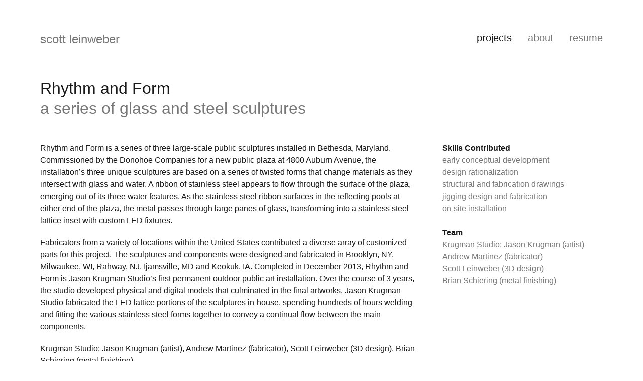

--- FILE ---
content_type: text/html; charset=UTF-8
request_url: https://www.scottleinweber.com/projects/rhythm-and-form
body_size: 2156
content:
<!DOCTYPE html>
<html lang="en">
<head>
  <meta charset="utf-8">
  <meta name="viewport" content="width=device-width,initial-scale=1.0">
  <meta name="title" content="Scott Leinweber"/>
  <meta name="description" content="Designer based in California."/>
  <meta name="robots" content="index,follow"/>
  <meta name="googlebot" content="index,follow"/>
  <meta name="theme-color" content="#FFFFFF"/>
  <meta property="og:type" content="website"/>
  <meta property="og:url" content="http://scottleinweber.com"/>
  <meta property="og:title" content="Scott Leinweber"/>
  <meta property="og:image" content="http://scottleinweber.com/meta/meta.jpg"/>
  <meta property="og:image:alt" content="Scott Leinweber"/>
  <meta property="og:locale" content="en_US"/>
    <title>scott leinweber - Rhythm and Form</title>

    <link href="https://www.scottleinweber.com/assets/css/prism.css" rel="stylesheet">
<link href="https://www.scottleinweber.com/assets/css/lightbox.css" rel="stylesheet">
<link href="https://www.scottleinweber.com/assets/css/index.css" rel="stylesheet">
<link href="https://www.scottleinweber.com/assets/css/zoonstyles.css" rel="stylesheet">
<link href="https://www.scottleinweber.com/assets/css/templates/album.css" rel="stylesheet">
    <link rel="shortcut icon" type="image/x-icon" href="https://www.scottleinweber.com/favicon.ico">

</head>
<body>

  <header class="header">
        <a class="logo" href="https://www.scottleinweber.com">
      scott leinweber    </a>

    <nav class="menu">
                  <a aria-current  href="https://www.scottleinweber.com">projects</a>
            <a  href="https://www.scottleinweber.com/about">about</a>
            <a  href="https://www.scottleinweber.com/resume">resume</a>
          </nav>
  </header>

  <main class="main">
<article>
  <header class="h1">
  <h1>Rhythm and Form</h1>
    <h2 class="subhead color-grey">a series of glass and steel sculptures</h2>
  </header>
  
  <div class="grid">

    <div class="column" style="--columns: 8">
    
      <!-- New Layout method -->
      
                
                      <div class="span-12 " style="--span:12">
                              <div class="block-type-text first-text " style="--span:12">
                  <p>Rhythm and Form is a series of three large-scale public sculptures installed in Bethesda, Maryland. Commissioned by the Donohoe Companies for a new public plaza at 4800 Auburn Avenue, the installation’s three unique sculptures are based on a series of twisted forms that change materials as they intersect with glass and water. A ribbon of stainless steel appears to flow through the surface of the plaza, emerging out of its three water features. As the stainless steel ribbon surfaces in the reflecting pools at either end of the plaza, the metal passes through large panes of glass, transforming into a stainless steel lattice inset with custom LED fixtures.</p> <p>Fabricators from a variety of locations within the United States contributed a diverse array of customized parts for this project. The sculptures and components were designed and fabricated in Brooklyn, NY, Milwaukee, WI, Rahway, NJ, Ijamsville, MD and Keokuk, IA. Completed in December 2013, Rhythm and Form is Jason Krugman Studio’s first permanent outdoor public art installation. Over the course of 3 years, the studio developed physical and digital models that culminated in the final artworks. Jason Krugman Studio fabricated the LED lattice portions of the sculptures in-house, spending hundreds of hours welding and fitting the various stainless steel forms together to convey a continual flow between the main components.</p> <p>Krugman Studio: Jason Krugman (artist), Andrew Martinez (fabricator), Scott Leinweber (3D design), Brian Schiering (metal finishing).</p> <p>Fabrication Team: Stutzki Engineering (engineer), Kensington Glass Arts (glass), Sadev Architectural Glass Systems (glass hardware), Milgo Bufkin (rolled steel), Inman Molding (injection molding), Artex (installation).</p> <p>Advisors: Tom Patti, Eric Rosenthal, Steven Rosenberg, Marty Chafkin and Lori Sorenson</p>                </div>
                          </div>
          
                    </div>
    
    <!-- Right side sidebar -->
    <div class="column" style="--columns: 4">
      
<?php?>

<div class="sidebar text">

    <!-- 
     -->

            <h3>Skills Contributed</h3>
        <ul><li>early conceptual development</li><li>design rationalization</li><li>structural and fabrication drawings</li><li>jigging design and fabrication</li><li>on-site installation</li></ul>    
    
            <h3>Team</h3>
        <ul><li>Krugman Studio: Jason Krugman (artist)</li><li>Andrew Martinez (fabricator)</li><li>Scott Leinweber (3D design)</li><li>Brian Schiering (metal finishing)</li></ul> 
    
</div>


    </div>

    <!-- Old text method -->
    <div class="note text">
      <p>Rhythm and Form is a series of three large-scale public sculptures installed in Bethesda, Maryland. Commissioned by the Donohoe Companies for a new public plaza at 4800 Auburn Avenue, the installation’s three unique sculptures are based on a series of twisted forms that change materials as they intersect with glass and water. A ribbon of stainless steel appears to flow through the surface of the plaza, emerging out of its three water features. As the stainless steel ribbon surfaces in the reflecting pools at either end of the plaza, the metal passes through large panes of glass, transforming into a stainless steel lattice inset with custom LED fixtures.</p> <p>Fabricators from a variety of locations within the United States contributed a diverse array of customized parts for this project. The sculptures and components were designed and fabricated in Brooklyn, NY, Milwaukee, WI, Rahway, NJ, Ijamsville, MD and Keokuk, IA. Completed in December 2013, Rhythm and Form is Jason Krugman Studio’s first permanent outdoor public art installation. Over the course of 3 years, the studio developed physical and digital models that culminated in the final artworks. Jason Krugman Studio fabricated the LED lattice portions of the sculptures in-house, spending hundreds of hours welding and fitting the various stainless steel forms together to convey a continual flow between the main components.</p> <p>Krugman Studio: Jason Krugman (artist), Andrew Martinez (fabricator), Scott Leinweber (3D design), Brian Schiering (metal finishing).</p> <p>Fabrication Team: Stutzki Engineering (engineer), Kensington Glass Arts (glass), Sadev Architectural Glass Systems (glass hardware), Milgo Bufkin (rolled steel), Inman Molding (injection molding), Artex (installation).</p> <p>Advisors: Tom Patti, Eric Rosenthal, Steven Rosenberg, Marty Chafkin and Lori Sorenson</p><h3>Skills Contributed</h3>
<ul><li><p>- early conceptual development</p></li><li><p>- design rationalization</p></li><li><p>- structural and fabrication drawings</p></li><li><p>- jigging design and fabrication</p></li><li><p>- on-site installation</p></li></ul>    </div>

      <footer class="note-footer">
                <!-- <time class="note-date" datetime="">Published on </time> -->
      </footer>

    </div>


</article>



  </main>

  <footer class="footer">
    <div class="grid">
      <div class="column" style="--columns: 8">
        <!-- <h2>&nbsp</h2> -->
        <p>&copy 2007 - 2026</p>
        <p>all rights reserved</p>
      </div>
      <div class="column" style="--columns: 2">
        <h2>pages</h2>
        <ul>
                    <li><a href="https://www.scottleinweber.com">projects</a></li>
                    <li><a href="https://www.scottleinweber.com/about">about</a></li>
                    <li><a href="https://www.scottleinweber.com/resume">resume</a></li>
                  </ul>
      </div>
      <div class="column" style="--columns: 2">
        <h2>links</h2>
        <ul>
          <li><a href="https://vimeo.com/sleinweber">vimeo</a></li>
          <li><a href="https://github.com/rckmnt">github</a></li>
          <li><a href="https://www.linkedin.com/in/sleinweber/">linkedin</a></li>
          <!-- <li><a href="digitaltoolbox.info">digital toolbox</a></li> -->
          <li><a href="mailto:scott@scottleinweber.com">email</a></li>
        </ul>
      </div>
    </div>
  </footer>

  <script src="https://www.scottleinweber.com/assets/js/prism.js"></script>
<script src="https://www.scottleinweber.com/assets/js/lightbox.js"></script>
<script src="https://www.scottleinweber.com/assets/js/index.js"></script>

<!-- zoon slider add  -->
  <script defer src="https://www.scottleinweber.com/assets/js/scripts/splide.min.js"></script>  <script>
document.addEventListener( 'DOMContentLoaded', function () {
  var i18n = {
      prev:'Previous',
      next:'Next',
      play:'Play',
      pause:'Pause',
      first:'Go to first slide',
      last:'Go to last slide',
      slidex:'Go to slide %s',
      pagex:'Go to page %s'
    }
  var elms = document.getElementsByClassName( 'splide' );
  for ( var i = 0, len = elms.length; i < len; i++ ) {
    new Splide( elms[ i ], { i18n: i18n } ).mount();
  }
                  });
</script>

 

</body>
</html>


--- FILE ---
content_type: text/css
request_url: https://www.scottleinweber.com/assets/css/prism.css
body_size: 666
content:
/* PrismJS 1.19.0
https://prismjs.com/download.html#themes=prism-tomorrow&languages=markup+css+clike+javascript+json+markup-templating+php+yaml */
/**
 * prism.js tomorrow night eighties for JavaScript, CoffeeScript, CSS and HTML
 * Based on https://github.com/chriskempson/tomorrow-theme
 * @author Rose Pritchard
 */

code[class*="language-"],
pre[class*="language-"] {
  color: var(--color-code-white);
	font-family: "SFMono-Regular", Consolas, "Liberation Mono", Menlo, Courier, monospace;
	font-size: 1em;
	text-align: left;
	white-space: pre;
	word-spacing: normal;
	word-break: normal;
	word-wrap: normal;
	line-height: 1.5;

	-moz-tab-size: 4;
	-o-tab-size: 4;
	tab-size: 4;

	-webkit-hyphens: none;
	-moz-hyphens: none;
	-ms-hyphens: none;
	hyphens: none;

}

/* Code blocks */
pre[class*="language-"] {
	padding: 1rem;
	margin: 0 0;
	overflow: auto;
}

/* -----  Syntax Highlighting (Prism.js) ------------------------------------ */

.token.punctuation {
  color: var(--color-code-light-grey);
}

.token.comment,
.token.doctype {
  color: var(--color-code-comment);
}

.token.tag,
.token.markup,
.token.variable,
.token.this,
.token.selector,
.token.key,
.token.kirbytag-bracket,
.token.prolog,
.token.delimiter {
  color: var(--color-code-red);
}

.token.constant,
.token.number,
.token.boolean,
.token.boolean.important,
.token.attr-name,
.token.kirbytag-attr,
.token.kirbytag-name,
.token.entity,
.token.bold,
.token.bold > .punctuation {
  color: var(--color-code-orange);
}

.token.keyword,
.token.italic,
.token.italic > .punctuation {
  color: var(--color-code-purple);
}

.token.function {
  color: var(--color-code-blue);
}

.token.operator,
.token.title {
  color: var(--color-code-aqua);
}

.token.string,
.token.attr-value,
.token.attr-value .punctuation,
.token.list.punctuation {
  color: var(--color-code-green);
}

.token.scope,
.token.class-name,
.token.property,
.token.url {
  color: var(--color-code-yellow);
}

/**
 * 1. Markdown list bullet.
 */
.token.title,
.token.kirbytag-bracket,
.token.list.punctuation /* 1 */ {
  font-weight: 700;
}

.token.title .punctuation {
  color: inherit;
}

/**
 * 1. Markdown bold text
 */
.token.bold /* 1 */ {
  font-weight: bold;
}

.token.italic {
  font-style: italic;
}

.codeblock {
  background: var(--color-black);
}
.codeblock figcaption {
  color: var(--color-code-white);
  padding: .5rem 1rem;
  font-family: var(--font-family-mono);
  border-bottom: 1px solid #333;
}


--- FILE ---
content_type: text/css
request_url: https://www.scottleinweber.com/assets/css/index.css
body_size: 2047
content:
* {
  margin: 0;
  padding: 0;
}

:root {
  --padding: 1.5rem;
  --color-black: #1a1a1a;
  --color-white: #fff;
  --color-grey: #777;
  --color-mid-grey: #444444;
  --color-dark-grey: #333333;
  --color-light: #efefef;
  --color-text: var(--color-black);
  --color-text-grey: var(--color-grey);
  --color-background: var(--color-white);
  /* --color-old-blue:         #273cf2; */
  --color-old-blue:         #006bff;
  --color-code-light-grey:  #cacbd1;
  --color-code-comment:     #a9aaad;
  --color-code-white:       #c5c9c6;
  --color-code-red:         #d16464;
  --color-code-orange:      #de935f;
  --color-code-yellow:      #f0c674;
  --color-code-green:       #a7bd68;
  --color-code-aqua:        #8abeb7;
  --color-code-blue:        #7e9abf;
  --color-code-purple:      #b294bb;
  --font-family-sans: -apple-system, BlinkMacSystemFont, "SFHello-Regular", "neue-haas-unica", "Segoe UI", Roboto, Helvetica, Arial, sans-serif, "Apple Color Emoji", "Segoe UI Emoji", "Segoe UI Symbol";
  --font-family-mono: "SFMono-Regular", Consolas, "Liberation Mono", Menlo, Courier, monospace;
  /* old website bright blue #273cf2 */
}

html {
  font-family: var(--font-family-sans);
  color: var(--color-text);
  background: var(--color-background);
}
img {
  width: 100%;
  height: auto;
  object-fit: cover;
}
body {
  padding: var(--padding);
  max-width: 70rem;
  margin: 0 auto;
}
li {
  list-style: none;
  list-style-type: none;
}
a {
  color: currentColor;
  text-decoration: none;
}
button {
  font: inherit;
  background: none;
  border: 0;
  color: currentColor;
  cursor: pointer;
}
strong, b {
  font-weight: 600;
}
small {
  font-size: inherit;
  color: var(--color-text-grey);
}

.bg-light {
  background-color: var(--color-light);
}
.color-grey {
  color: var(--color-text-grey);
}

.header {
  position: relative;
  display: flex;
  flex-wrap: wrap;
  justify-content: space-between;
  margin-right: -1rem;
  margin-left: -1rem;
  margin-bottom: 3rem;
}

.logo {
  font-size: 24px;
  padding: 1rem;
  display: flex;
  align-items: center;
  font-weight: 400;
  cursor: pointer;
  color: var(--color-grey);
}

.menu {
  font-size: 20px;
  display: flex;
  color: var(--color-grey);
}
.menu a {
  padding: 1rem;
  display: block;
}
.menu a:hover{
  color: var(--color-dark-grey);
}

.menu a[aria-current] {
  /* text-decoration: underline;*/
  color: var(--color-black);
  font-weight: 500;
  /* box-shadow: 0 3px var(--color-old-blue); */
}

.social {
  display: flex;
  padding: 0 .5rem;
}
.social a {
  padding: 1rem .5rem;
}

.section {
  padding: 3rem 0;
}

.grid {
  --columns: 12;
  --gutter: 3rem;
  display: grid;
  grid-gap: var(--gutter);
  grid-template-columns: 1fr;
}
.grid > .column {
  margin-bottom: var(--gutter);
}

.autogrid {
  --gutter: 3rem;
  --min: 10rem;
  display: grid;
  grid-gap: var(--gutter);
  grid-template-columns: repeat(auto-fit, minmax(var(--min), 1fr));
  grid-auto-flow: dense;
}

h1, h2, h3, h4, h5, h6 {
  font-size: inherit;
  font-weight: inherit;
  line-height: inherit;
}

.text {
  line-height: 1.5em;
}
.text a {
  /* text-decoration: underline; */
  text-decoration: none;
  color: var(--color-old-blue);
  /* box-shadow: 0 2px var(--color-old-blue); */
}
.text :first-child {
  margin-top: 0;
}
.text :last-child {
  margin-bottom: 0;
}
.text p,
.text ul,
.text ol {
  margin-bottom: 1.5rem;
  list-style: none;
}
.text ul,
.text ol {
  margin-left: 0;
  /* margin-left: 1rem; */
  /* float: left;
  padding-left: 0; */
}
.text ul p,
.text ol p {
  margin-bottom: 0;
}
.text ul > li {
  list-style: disc;
}
.text ol > li {
  list-style: decimal;
}
.text ul ol,
.text ul ul,
.text ol ul,
.text ol ol {
  margin-bottom: 0;
}
.text h1,
.h1,
.intro {
  font-size: 2rem;
  margin-bottom: 3rem;
  line-height: 1.25em;
}
.text h2,
.h2 {
  font-size: 1.25rem;
  font-weight: 600;
  margin-bottom: 1.25rem;
}
.text h3,
.h3 {
  font-weight: 600;
}
.text .codeblock {
  display: grid;
}
.text code {
  font-family: var(--font-family-mono);
  font-size: 1em;
  background: var(--color-light);
  padding: 0 .5rem;
  display: inline-block;
  color: var(--color-black);
}
.text pre {
  margin: 3rem 0;
  background: var(--color-black);
  color: var(--color-white);
  padding: 1.5rem;
  overflow-x: scroll;
  overflow-y: hidden;
  line-height: 1.5rem;
}
.text pre code {
  padding: 0;
  background: none;
  color: inherit;
}
.text hr {
  margin: 6rem 0;
}
.text dt {
  font-weight: 600;
}
.text blockquote {
  font-size: 1.25rem;
  line-height: 1.325em;
  border-left: 2px solid var(--color-black);
  padding-left: 1rem;
  margin: 3rem 0;
  max-width: 25rem;
}
.text blockquote footer {
  font-size: .875rem;
  font-style: italic;
}
.text figure {
  margin: 3rem 0;
}
.text figcaption {
  /* padding-top: .75rem; */
  width: 100%;
  color: var(--color-text-grey);
  text-align: center;
}

/* scott added */
.subhead {
  /* padding-top: .75rem; */
  font-size: 1em;
  color: var(--color-text-grey);
}
.subhead a{
  color: var(--color-text-grey);
}

/* scott added */
.sidebar p{
  color: var(--color-text-grey);
}
.sidebar li{
  color: var(--color-text-grey);
  line-height: 1.5em;
}

.sidebar ul > li{
  list-style: none;
}


hr {
  border: 0;
  background: currentColor;
  height: 2px;
  width: 1.5rem;
  margin: 3rem auto;
}

.align-center {
  text-align: center;
}

.intro {
  max-width: 40rem;
}
.intro *:not(:last-child) {
  margin-bottom: 1em;
}

.cta {
  background: var(--color-black);
  color: var(--color-white);
  display: inline-flex;
  justify-content: center;
  padding: .75rem 1.5rem;
  border: 4px solid var(--color-white);
  outline: 2px solid var(--color-black);
}

.box {
  background: var(--color-light);
  padding: 1.5rem;
  border: 4px solid var(--color-white);
  outline: 2px solid var(--color-light);
}

.video,
.img {
  position: relative;
  display: block;
  --w: 1;
  --h: 1;
  padding-bottom: calc(100% / var(--w) * var(--h));
  background: var(--color-white);
  height: auto;
}
.img img,
.video iframe {
  position: absolute;
  top: 0;
  right: 0;
  bottom: 0;
  left: 0;
  width: 100%;
  height: 100%;
  object-fit: cover;
  border: 0;
}
.img[data-contain] img {
  object-fit: contain;
}
.img-caption,
.video-caption {
  /* padding-top: .75rem; */
  line-height: 1.5em;
  margin: auto;
  width: 50%;
  text-align: center;
  color: var(--color-grey);
  font-style: italic;
}

.project-img-caption{
  /* padding-top: .75rem; */
  line-height: 1.5em;
}


.footer {
  padding: 9rem 0 6rem;
  line-height: 1.5em;
}

/*  (simple but unnecessary little black horizontal bar line
.footer:before {
  content: "";
  display: block;
  width: 1.5rem;
  height: 2px;
  background: var(--color-black);
  margin-bottom: 1.5rem;
}
*/

.footer h2 {
  font-weight: 600;
  margin-bottom: .75rem;
}
.footer ul,
.footer p {
  color: var(--color-text-grey);
}
.footer p {
  max-width: 15rem;
}
.footer a:hover {
  color: var(--color-text);
}


.map {
  --w: 2;
  --h: 1;
  padding-bottom: calc(100% / var(--w) * var(--h));
  position: relative;
  overflow: hidden;
  background: var(--color-black);
}
.map iframe {
  position: absolute;
  top: 0;
  right: 0;
  bottom: 0;
  left: 0;
  width: 100%;
  height: 100%;
  border: 0;
}

.margin-s {
  margin-bottom: .75rem;
}
.margin-m {
  margin-bottom: 1.5rem;
}
.margin-l {
  margin-bottom: 3rem;
}
.margin-xl {
  margin-bottom: 4.5rem;
}
.margin-xxl {
  margin-bottom: 6rem;
}


@media screen and (min-width: 60rem) {
  body {
    --padding: 3rem;
  }

  .grid {
    grid-template-columns: repeat(12, 1fr);
  }
  .grid > .column {
    grid-column: span var(--columns);
  }
}

.pagination {
  display: flex;
  padding-top: 6rem;
}
.pagination > span {
  color: var(--color-text-grey);
}
.pagination > * {
  padding: .5rem;
  width: 3rem;
  text-align: center;
  border: 2px solid currentColor;
  margin-right: 1.5rem;
}
.pagination > a:hover {
  background: var(--color-black);
  color: var(--color-white);
  border-color: var(--color-black);
}

.note-excerpt {
  line-height: 1.5em;
}
.note-excerpt header {
  margin-bottom: 1.5rem;
}
.note-excerpt figure {
  margin-bottom: .5rem;
}
.note-excerpt-title {
  font-weight: 600;
}
.note-excerpt-date {
  color: var(--color-text-grey);
}



 /* Scott adds for body layout grid */

 article .grid h2 {
  font-size: 1.25rem;
  font-weight: 600;
  margin-bottom: 1.25rem;
  margin-top: 1.5rem;
}
article .grid p {
  margin-bottom: 1.25rem; 
  margin-top: 0rem;
}
article {
  line-height: 1.5em;
}
article header {
  margin-bottom: 1.5rem;
}
article figure {
  margin-bottom: .5rem;
}
article title {
  font-weight: 600;
}
article date {
  color: var(--color-text-grey);
}


.resume ul > li {
  list-style: none;
}

/* .date-range span{ */
.resume p {
  margin-top: 1rem;
}
.resume h3 {
  font-size: 1.3rem;
  margin-block-start: 2rem;
  font-weight: 600;
}
.resume span{
  color: var(--color-grey);
  font-weight: 300;
}
.resume a{
  color: var(--color-old-blue);
}
.resume strong, b{
  font-weight: 500;
}

--- FILE ---
content_type: text/css
request_url: https://www.scottleinweber.com/assets/css/zoonstyles.css
body_size: 8786
content:
/* :root {
    --font-size-xsmall: .8125rem;
    --font-size-small: .875rem;
    --font-size-large: 1.125rem;
    --text-color: #000;
    --text-color-light: #555;
    --primary-color: hsl(220, 80%, 45%);
    --primary-color-xxlight: hsl(220, 80%, 90%);
    --primary-color-xlight: hsl(220, 80%, 80%);
    --primary-color-light: hsl(220, 80%, 60%);
    --primary-color-dark: hsl(220, 80%, 30%);
    --background-color: #fff;
    --background-tint-light: #f7f7f7;
    --background-tint-dark: #e7e7e7;
    --background-color-dark: #191919;
    --border-color: #ccc;
    --table-border-color: #d5d5d5;
    --border-color-light: #e5e5e5;
    --border-color-dark: #666;
    --box-shadow: 0 0 .5em #ccc
}

.dark {
    --text-color: #eee;
    --text-color-light: #bbb;
    --primary-color-xxlight: hsl(220, 80%, 20%);
    --background-color: #191919;
    --background-tint-light: #232323;
    --background-tint-dark: #353535;
    --border-color: #777;
    --table-border-color: #555;
    --border-color-light: #353535;
    --border-color-dark: #ccc;
    --box-shadow: 0 0 .5em #252525;
    -webkit-font-smoothing: antialiased;
    -moz-osx-font-smoothing: grayscale
}

html {
    font-family: "Source Sans Pro", -apple-system, BlinkMacSystemFont, "Segoe UI", Roboto, Helvetica, Arial, sans-serif, "Apple Color Emoji", "Segoe UI Emoji", "Segoe UI Symbol";
    font-size: 16px;
    line-height: 1.5;
    text-rendering: optimizeLegibility;
    text-size-adjust: none;
    -webkit-text-size-adjust: 100%;
    -ms-text-size-adjust: 100%;
    -moz-text-size-adjust: none
}

html * {
    max-height: 1000000em
}

body {
    color: var(--text-color);
    background: var(--background-color);
    height: 100%;
    margin: 0;
    position: relative
}

@media(min-width: 40em) {
    html {
        font-size: 1.125em
    }

    :root {
        --font-size-xsmall: .875rem;
        --font-size-small: .8888rem;
        --font-size-large: 1.1111rem;
        --font-size-xlarge: 1.222222222222222rem
    }
}

@media(min-width: 50em) {
    html {
        font-size: 1.25em
    }

    :root {
        --font-size-xsmall: .8rem;
        --font-size-small: .9rem;
        --font-size-large: 1.1rem;
        --font-size-xlarge: 1.2rem
    }
}

@media(min-width: 60em) {
    html {
        font-size: 1.3125em
    }

    :root {
        --font-size-xsmall: .761904761904762rem;
        --font-size-small: .857142857142857rem;
        --font-size-large: 1.142857142857143rem;
        --font-size-xlarge: 1.238095238095238rem
    }
}

a {
    background: rgba(0, 0, 0, 0);
    color: var(--text-color);
    text-decoration-thickness: 1px;
    text-decoration-color: var(--border-color-dark);
    text-underline-offset: .05em
}

a:hover,
a:focus {
    text-decoration: none
}

a:active {
    text-decoration: underline;
    text-decoration-thickness: 1px;
    text-underline-offset: .05em
}

h1 {
    font-size: 2rem;
    line-height: 1.25;
    margin: 3rem 0 1.5rem 0
}

.section-heading,
.section-heading h1 {
    font-size: 3rem;
    font-weight: normal
}

h2,
.h2 {
    font-size: 1.5rem;
    margin: 1.5em 0 .5em 0
}

figcaption h2 {
    margin-top: 0
}

h3,
.h3 {
    font-size: 1.125rem;
    line-height: 1.333333;
    margin: 0 0 .25em 0
}

h4,
.h4,
h5,
h6 {
    font-size: 1rem;
    margin: 0
}

h5,
h6 {
    font-weight: normal
}

h5 {
    font-style: italic
}

h2 a,
h3 a {
    text-decoration: none
}

h2 a:hover,
h3 a:hover {
    text-decoration: underline
}

.item-page .first-layout .first-heading h2 {
    margin-top: 1em
}

.chapeau {
    margin-bottom: 0
}

.yearview-heading {
    font-size: 2.5rem;
    margin: 0 0 .5em 0
}

.anchor,
.anchor:hover {
    text-decoration: none
}

@media(min-width: 60em) {
    .anchor {
        position: relative
    }

    .anchor::before {
        content: "#";
        opacity: 0;
        position: absolute;
        left: -0.75em;
        transition: opacity .25s
    }

    .anchor:hover::before {
        opacity: 1
    }
}

.intro p,
.subheading {
    font-size: var(--font-size-large)
}

.subheading {
    font-style: italic
}

.home h1 {
    margin-top: 0
}

.home .intro,
.home-heading,
.home .block-type-heading .home .block-type-text,
.home .block-type-list {
    max-width: 40rem
}

ul,
ol,
dl,
p,
pre,
form {
    margin: 0 0 1.5em 0
}

ul {
    list-style-type: square;
    padding-left: 1.7em
}

ol {
    list-style-type: decimal;
    padding-left: 1.7em
}

ul ul,
ol ol {
    margin-bottom: 0
}

.block-type-list p {
    margin-bottom: 0
}

ul.unstyled,
ol.unstyled,
nav ol,
nav ul {
    list-style: none;
    padding-left: 0
}

nav a {
    text-decoration: none
}

.align-center ul,
td ul {
    list-style-type: none;
    padding-left: 0;
    list-style-position: inside;
    padding-inline-start: 0
}

.align-center li,
td li {
    padding-left: 0
}

.align-center ul li::before,
td ul li::before {
    content: "▪︎";
    margin-right: .25rem;
    padding: 0
}

.align-center ol,
td ol {
    padding-left: 0;
    list-style-position: inside
}

.right {
    text-align: right
}

.center {
    text-align: center
}

small,
.small {
    font-size: .875em
}

em,
.em,
.italic {
    font-style: italic
}

strong,
.strong {
    font-weight: bold
}

.upper {
    text-transform: uppercase;
    letter-spacing: .05em
}

.footnotes {
    font-size: .875em;
    margin: 4.5em 0 3em 0
}

.footnotes hr {
    margin-bottom: .5em;
    border-top: 1px solid var(--border-color)
}

.footnotes p {
    margin-bottom: 0
}

.footnotes li:target {
    animation: highlight 5s ease-out
}

@keyframes highlight {
    0% {
        background-color: #b4d5fe
    }

    100% {
        background-color: #f7f7f7
    }
}

.footnote-ref {
    text-decoration: none
}

.footnote-ref:hover {
    text-decoration: underline
}

.footnote-ref::after {
    content: ")";
    font-size: .9rem;
    padding-left: .1em;
    position: relative;
    top: .1em
}

.footnote-backref {
    text-decoration: none;
    font-family: snas-serif
}

dl {
    border: 1px solid var(--border-color-light);
    font-size: .875em
}

dt {
    background-color: var(--background-color);
    border-top: 1px solid var(--border-color-light);
    font-weight: bold;
    padding: .5em 0 .5em 1rem
}

dt:first-of-type {
    border-top: none
}

dd {
    border-top: 1px solid var(--border-color-light);
    margin: 0;
    padding: .5em 1em 1em 2rem
}

dd ul,
dd ol {
    margin-bottom: 0
}

abbr[title],
acronym[title] {
    text-decoration: none;
    border-bottom: 2px dotted #555;
    cursor: help
}

q {
    font-style: italic;
    quotes: "“" "”" "‘" "’"
}

sub,
sup {
    font-size: .796875em;
    line-height: 1;
    position: relative;
    vertical-align: baseline
}

sup {
    top: -0.5em
}

sub {
    bottom: -0.4em
}

hr {
    display: block;
    height: 1px;
    border: 0;
    border-top: 4px solid var(--border-color-light);
    margin: 3em 0;
    padding: 0
}

code,
kbd,
pre,
samp {
    font-family: Monaco, SFMono-Regular, Consolas, "Liberation Mono", Menlo, "Ubuntu Mono", monospace;
    font-size: var(--font-size-xsmall)
}

code,
kbd {
    background-color: var(--background-color);
    border: 1px solid var(--border-color);
    border-radius: .2em;
    padding: .1em .25em;
    white-space: nowrap
}

pre {
    background-color: var(--background-color-dark);
    border-radius: .25em;
    color: #eee;
    hyphens: none;
    overflow: auto;
    line-height: 1.8;
    padding: 1em;
    tab-size: 2;
    text-align: left;
    white-space: pre;
    -webkit-font-smoothing: antialiased;
    -moz-osx-font-smoothing: grayscale
}

pre code {
    background-color: rgba(0, 0, 0, 0);
    border: none;
    padding: 0;
    white-space: pre !important
}

mark {
    background-color: var(--primary-color-xlight);
    padding: 0 .15em .05em .15em
}

.btn {
    background: #1754cf;
    border: none;
    border-radius: .1em;
    color: #fff;
    cursor: pointer;
    display: inline-flex;
    justify-content: center;
    align-items: center;
    font-family: "Source Sans Pro", -apple-system, BlinkMacSystemFont, "Segoe UI", Roboto, Helvetica, Arial, sans-serif, "Apple Color Emoji", "Segoe UI Emoji", "Segoe UI Symbol";
    font-size: var(--font-size-small);
    margin: 0 .15em;
    line-height: 1;
    padding: .2em .4em .3em .4em;
    text-align: center;
    transition: background-color .25s;
    text-decoration: none;
    -webkit-font-smoothing: antialiased;
    -moz-osx-font-smoothing: grayscale;
    -webkit-appearance: none;
    -moz-appearance: none
}

.btn:hover,
.btn.btn-current {
    background: var(--primary-color-dark)
}

.btn.btn-current {
    cursor: default
}

.btn:focus {
    outline: 1px solid var(--primary-color-light);
    outline-offset: 1px
}

.btn:active {
    background: var(--primary-color-light)
}

a.btn,
a.btn:active {
    text-decoration: none
}

.btn-block {
    margin-bottom: 1.5em
}

.primary-color.svg-icon svg {
    fill: var(--primary-color-light)
}

.page {
    margin: 0 auto;
    max-width: 60rem;
    padding-right: 1em;
    padding-left: 1em;
    box-sizing: border-box
}

.site-header-wrapper {
    border-bottom: 4px solid var(--border-color-light)
}

.site-header {
    padding-top: 1.5em;
    padding-bottom: 1.5em;
    position: relative
}

.main-wrapper {
    background: var(--background-tint-light)
}

.home .main-wrapper {
    padding-top: 3em
}

.main {
    padding-bottom: 3em
}

.pages {
    width: 100%
}

.base-grid {
    display: grid;
    column-gap: 1.5rem;
    justify-items: start
}

.mainnav,
.submenu {
    place-self: stretch
}

.mainnav {
    align-self: center
}

.site-footer-nav {
    display: flex;
    justify-content: space-between
}

.footer-nav-3 .footer-nav-item {
    width: 33.3333%
}

.footer-nav-2 .footer-nav-item {
    width: 50%
}

.footer-nav-2 .footer-nav-item {
    width: 100%
}

.search-content {
    padding-top: 1.5em;
    width: 100%
}

@media(min-width: 30em) {
    .site-header.base-grid {
        grid-template-columns: repeat(12, minmax(0, 1fr));
        grid-template-areas: "br br br br mn mn mn mn mn mn mn mn"
    }

    .site-header .brand {
        grid-area: br
    }

    .site-header .mainnav {
        grid-area: mn
    }
}

@media(min-width: 40em) {
    .base-grid {
        grid-template-columns: repeat(12, minmax(0, 1fr))
    }

    .site-header.base-grid {
        grid-template-areas: "br br mn mn mn mn mn mn mn mn mn mn"
    }

    .site-header .brand {
        grid-area: br
    }

    .site-header .mainnav {
        grid-area: mn
    }

    .item-page .main {
        grid-template-areas: "bc bc bc bc bc bc bc bc bc bc bc bc" "pm pm pm pm pm pm pm pm pm . . ." "pc pc pc pc pc pc pc pc pc sm sm sm" "pc pc pc pc pc pc pc pc pc sm sm sm"
    }

    .item-page .breadcrumbs {
        grid-area: bc
    }

    .item-page .page-meta {
        grid-area: pm
    }

    .item-page .page-content {
        grid-area: pc
    }

    .item-page .submenu {
        grid-area: sm
    }

    [class*=collection] .page-content {
        grid-column: 1/10
    }

    [class*=collection] .breadcrumbs,
    [class*=collection] .pages {
        grid-column: 1/13;
        width: 100%
    }

    .search .search-content,
    .error .error-content {
        grid-column: 3/13
    }

    .home-grid {
        display: grid;
        grid-template-columns: repeat(12, minmax(0, 1fr));
        column-gap: 1.5rem
    }

    .home-grid .main-inner {
        grid-column: 3/13
    }

    .home-grid .column {
        grid-column: span var(--span);
        place-self: stretch
    }

    .home-grid .column .span-4 {
        grid-column: span 2 !important
    }

    .home-grid .block-type-heading,
    .home-grid .block-type-text,
    .home-grid .block-type-list {
        max-width: 36em
    }

    .site-footer {
        grid-template-areas: "fb fb ft ft ft ft ft ft ft .  .  . " ".  .  fn fn fn fn fn fn fn fn fn fn" ".  .  cr cr cr cr cr cr cr .  .  . "
    }

    .site-footer-text {
        grid-area: ft
    }

    .site-footer .brand {
        grid-area: fb
    }

    .site-footer-nav {
        grid-area: fn
    }

    .copyrights {
        grid-area: cr
    }
}

@media(min-width: 50em) {
    .home-grid .column {
        grid-column: span var(--span);
        place-self: stretch
    }
}

@media(min-width: 60em) {
    .base-grid {
        column-gap: 2rem
    }

    .item-page .main {
        grid-template-areas: ".  .  bc bc bc bc bc bc bc bc bc bc" "pm pm pc pc pc pc pc pc pc sm sm sm " ".  .  pc pc pc pc pc pc pc sm sm sm"
    }

    [class*=collection] .page-content {
        grid-column: 3/10
    }

    [class*=collection] .breadcrumbs,
    [class*=collection] .pages {
        grid-column: 3/13
    }

    .search .search-content {
        grid-column: 3/10
    }

    .footer-nav-1 {
        grid-template-areas: "fb fb ft ft ft ft ft ft . fn fn fn" ".  .  cr cr cr cr cr cr cr . . . "
    }

    .footer-nav-2 {
        grid-template-areas: "fb fb ft ft ft ft ft ft fn fn fn fn" ".  .  cr cr cr cr cr cr .  .  .  . "
    }

    .footer-nav-3 {
        grid-template-areas: "fb fb ft ft ft ft ft fn fn fn fn fn" ".  .  cr cr cr cr cr .  .  .  .  . "
    }

    .site-header .brand,
    .page-meta,
    .site-footer .brand {
        justify-self: center
    }
}

.brand .logo {
    width: var(--scale)
}

.brand .logo img {
    display: block;
    margin: 0 0 1.5rem 0
}

.brand .logo a {
    display: block
}

.name {
    background-color: var(--background-color);
    font-size: var(--font-size-small);
    font-weight: bold;
    text-align: center;
    vertical-align: middle
}

.name a {
    position: relative;
    top: -0.15em;
    text-decoration: none
}

.name-inner {
    line-height: 1.2;
    min-width: 2em;
    padding: .75em;
    display: flex;
    align-items: center;
    justify-content: center
}

.name-inner::after {
    content: "";
    padding-top: 100%;
    display: table
}

.name {
    border: .25em solid var(--text-color)
}

.name.rounded {
    border-radius: 1em
}

.name.circle {
    border-radius: 50%
}

.logo img {
    display: block;
    overflow: visible
}

.site-footer .name {
    font-size: .75em;
    margin-bottom: 1.5rem
}

@media(min-width: 40em) {
    .brand .logo {
        margin: 0 auto
    }

    .brand .logo img {
        margin: 0
    }
}

.languages {
    position: absolute;
    top: .5em;
    right: 1em
}

.languages ul {
    display: flex;
    font-size: var(--font-size-xsmall);
    list-style: none;
    margin-bottom: 0;
    padding: 0;
    text-transform: lowercase;
    top: .2rem;
    right: 0
}

.languages li {
    margin: 0 .5em 0 0
}

.languages li:last-child {
    margin-right: 0
}

.languages a {
    padding: 1em;
    text-decoration: none
}

.languages .current,
.languages a:hover,
.languages a:focus {
    font-weight: bold
}

.item-page .submenu {
    display: none
}

.item-page-1 .submenu {
    display: initial
}

@media(min-width: 40em) {
    .item-page .submenu {
        display: initial
    }
}

.no-breadcrumbs {
    padding-top: 1.5rem
}

.breadcrumbs {
    overflow: visible;
    padding-top: 1px;
    position: relative
}

.breadcrumbs ol {
    border-left: .3em solid var(--text-color);
    font-size: var(--font-size-xsmall);
    list-style: none;
    line-height: 1.75;
    margin-bottom: 2.25em;
    padding: .2em 0 .2em .5em;
    text-transform: lowercase
}

.breadcrumbs li {
    display: inline-block;
    margin: .25em .5em .25em 0
}

.breadcrumbs li+li::before {
    border-right: 1px solid var(--border-color-dark);
    content: "";
    display: inline-block;
    height: 1em;
    margin: 0 .5em 0 .15em;
    position: relative;
    top: .2em;
    transform: rotate(14deg)
}

.breadcrumbs a {
    text-decoration: none;
    display: inline-block
}

.breadcrumbs a:hover,
.breadcrumbs a:focus,
.breadcrumbs a:active {
    text-decoration: underline
}

.prev-next-page {
    margin-top: 3em
}

.prev-next-page ul {
    border-top: 4px solid var(--border-color-light);
    font-size: var(--font-size-small);
    font-weight: bold;
    display: grid;
    grid-template-columns: 50%;
    column-gap: .5rem;
    list-style: none;
    padding: 0
}

.prev-next-page a {
    display: block;
    text-decoration: none;
    padding: 1em 0;
    position: relative;
    transition: opacity .25s
}

.prev-next-page a:hover {
    opacity: .5
}

.prev-next-page a:focus,
.prev-next-page a:active {
    opacity: 1
}

.prev-page a::before,
.next-page a::after {
    border-style: solid;
    content: "";
    display: block;
    height: .5em;
    width: .5em;
    border-width: 0 0 .2em .2em;
    position: absolute;
    top: 1.4em;
    transform: rotate(45deg)
}

.prev-page {
    justify-self: start;
    grid-column: 1/2;
    width: 100%
}

.prev-page a {
    margin-left: 1.5em
}

.prev-page a::before {
    left: -1.25em
}

.next-page {
    text-align: right;
    justify-self: end;
    grid-column: 2/3;
    width: 100%
}

.next-page a {
    margin-right: 1.5em
}

.next-page a::after {
    border-width: .2em .2em 0 0;
    right: -1.25em
}

.pagination {
    padding-top: 1.5em;
    margin-bottom: 1.5em
}

.pagination ol {
    font-size: .875em;
    list-style: none;
    padding: 0
}

.pagination li {
    display: inline-block;
    margin: 0 .5em 0 0;
    line-height: 1.7
}

.pagination a {
    min-height: 48px;
    min-width: 48px;
    padding: 0
}

a.pagination-current,
a.pagination-current:hover,
a.pagination-current:focus {
    background-color: var(--primary-color-dark);
    cursor: default
}

.tags ul {
    font-size: var(--font-size-small);
    list-style: none;
    padding: 0
}

.tags li {
    display: inline-block;
    margin: 0 .5em 1em 0
}

.tags a::before {
    content: "#"
}

.tags a.current {
    color: #fff
}

.tags-clear a::before {
    content: none
}

#totop {
    color: var(--text-color);
    display: block;
    line-height: 48px;
    padding: 0;
    width: 48px;
    height: 48px;
    position: absolute;
    right: .25em;
    top: -52px;
    text-decoration: none;
    text-align: center;
    z-index: 10
}

#totop.fade-in {
    animation: fade-in;
    animation-duration: 1s;
    opacity: 1
}

#totop::after {
    border-style: solid;
    content: "";
    display: inline-block;
    height: .5em;
    width: .5em;
    border-width: .15em .15em 0 0;
    transform: rotate(-45deg);
    position: relative
}

#totop:hover {
    opacity: .5
}

#totop:focus,
#totop:active {
    opacity: 1
}

@keyframes fade-in {
    from {
        opacity: 0
    }

    to {
        opacity: 1
    }
}

.toc,
.toc-cover {
    background-color: var(--background-color);
    box-shadow: var(--box-shadow);
    margin-bottom: 1.5em
}

.dark .toc,
.dark .toc-cover {
    background-color: var(--background-tint-dark);
    box-shadow: none
}

.toc {
    font-size: var(--font-size-small);
    margin-bottom: 1.5em;
    padding: .75em 2em 1em 1em
}

.toc a {
    display: block;
    padding: .5em 0;
    text-decoration: none
}

.toc a:hover,
.toc a:focus {
    opacity: .5
}

.toc a:active {
    opacity: 1
}

.toc ol {
    margin-bottom: 0;
    line-height: normal
}

.toc li {
    margin: 0 0 .25em 0
}

.toc-heading {
    font-size: 1em;
    margin: 0 0 .5em 0
}

.toc-cover {
    display: flex;
    justify-content: space-between
}

.toc-cover .toc {
    box-shadow: none;
    display: block;
    margin-bottom: 0;
    padding: .75em .5em 1em 1em;
    flex: 0 1 45%;
    box-sizing: border-box
}

.toc-cover figure {
    margin: 0;
    flex: 0 1 55%
}

.toc-cover figure img {
    object-fit: cover;
    height: 100%
}

figure {
    margin: 0 0 1.5em 0
}

figure img {
    display: block
}

img {
    border: 0;
    border-style: none;
    height: auto;
    max-width: 100%
}

figcaption {
    font-size: var(--font-size-small);
    padding-top: .5em
}

.neg-margin {
    margin-left: -1rem;
    margin-right: -1rem
}

.neg-margin figcaption {
    padding-left: 1rem;
    padding-right: 1rem
}

.item-page .cover {
    margin-bottom: 0
}

.ratio img {
    --ar: auto;
    aspect-ratio: var(--ar);
    object-fit: cover
}

@supports not (aspect-ratio: 16/9) {
    .ratio {
        display: block;
        position: relative;
        overflow: hidden
    }

    .ratio img {
        position: absolute;
        top: 0;
        width: 100%;
        height: 100%;
        object-fit: cover
    }

    [data-ratio="1/1"] {
        padding-top: 100%
    }

    [data-ratio="5/4"] {
        padding-top: 80%
    }

    [data-ratio="4/3"] {
        padding-top: 75%
    }

    [data-ratio="3/2"] {
        padding-top: 66.66%
    }

    [data-ratio="16/9"] {
        padding-top: 56.25%
    }

    [data-ratio="4/5"] {
        padding-top: 125%
    }

    [data-ratio="3/4"] {
        padding-top: 133.33%
    }

    [data-ratio="2/3"] {
        padding-top: 150%
    }
}

@media(min-width: 40em) {
    .neg-margin {
        margin-left: 0;
        margin-right: 0
    }

    .neg-margin figcaption {
        padding-left: 0;
        padding-right: 0
    }
}

.block-type-video figure {
    margin-bottom: 3em
}

.block-type-video .video {
    display: block;
    width: 100%;
    position: relative;
    padding-bottom: 56.25%;
    padding-top: 0;
    height: 0
}

.block-type-video iframe {
    border-color: rgba(0, 0, 0, 0);
    position: absolute;
    top: 0;
    left: 0;
    width: 100%;
    height: 100%
}

.clearfix::before,
.clearfix::after {
    content: " ";
    display: table
}

.clear,
.clearfix::after {
    clear: both
}

.sr-only {
    border: 0;
    clip: rect(0, 0, 0, 0);
    height: 1px;
    margin: -1px;
    overflow: hidden;
    padding: 0;
    position: absolute;
    white-space: nowrap;
    width: 1px
}

.sr-only.focusable:active,
.sr-only.focusable:focus {
    clip: auto;
    height: auto;
    margin: 0;
    overflow: visible;
    position: static;
    white-space: inherit;
    width: auto
}

.invisible {
    visibility: hidden
}

.hidden {
    display: none !important
}

.site-footer-wrapper {
    border-top: 4px solid var(--border-color-light);
    position: relative
}

.site-footer {
    padding-top: 1em
}

.site-footer-logo {
    position: relative
}

.site-footer-text {
    font-size: var(--font-size-small)
}

.site-footer-nav {
    margin-bottom: 1.5em
}

.footer-nav-heading,
.site-footer-nav {
    font-size: var(--font-size-xsmall)
}

.footer-nav-item {
    border-left: 1px solid var(--border-color);
    padding-left: calc(1em - 4px);
    padding-right: .25em
}

.footer-nav-item ul {
    line-height: 1.3;
    width: 100%
}

.footer-nav-item li {
    margin-bottom: .75em
}

.footer-nav-item a {
    display: block;
    min-height: 40px
}

.footer-nav-item a:hover,
.footer-nav-item a:focus {
    opacity: .5;
    transition: opacity .25s
}

.footer-nav-item a:active {
    text-decoration: none
}

.footer-nav-heading {
    margin: 0 0 .5rem 0;
    line-height: 1.5
}

.footer-nav-heading a:hover {
    text-decoration: none
}

.copyrights {
    font-size: 13px
}

.social-links {
    display: flex;
    flex-wrap: wrap;
    align-items: center;
    font-size: 16px;
    margin: 1.5em 0 1.5em -12px
}

.social-links li {
    margin: 0 8px 8px 0
}

.social-links a {
    width: 48px;
    height: 48px;
    display: flex;
    justify-content: center;
    align-items: center
}

.social-links a:hover,
.social-links a:focus {
    opacity: .5;
    transition: opacity .25s
}

.social-links svg,
.generic-icon svg {
    fill: var(--text-color);
    width: 16px;
    height: 16px
}

.loggedIn-user {
    background-color: var(--background-tint-dark);
    border-radius: 0 0 .25em .25em;
    position: relative;
    top: -1rem
}

.loggedIn-user ul {
    list-style-type: none;
    padding: .5em .5em .75em .75em
}

.loggedIn-user li {
    display: inline-block
}

.loggedIn-user li::after {
    content: " |";
    padding: 0 .3em
}

.loggedIn-user li:last-child::after {
    content: ""
}
*/

/* TODO - confirm if we want grid properties from Zoon or the index.css */

/* .grid,
.grid-auto {
    display: grid;
    grid-column-gap: 1.5rem;
    grid-row-gap: 0
}

.grid {
    grid-template-columns: repeat(12, minmax(0, 1fr))
}

.grid-auto {
    grid-template-columns: repeat(auto-fit, minmax(145px, 1fr))
}

.grid [class*=span-] {
    grid-column: span var(--span);
    place-self: stretch
}

.grid .span-4 {
    grid-column: span 6
}

.multi-cols {
    font-size: var(--font-size-small)
}

.multi-cols h3 {
    font-size: 1rem
}

.multi-cols figcaption {
    font-size: var(--font-size-xsmall)
}

.multi-cols code {
    font-size: .8em
}

.multi-cols h2,
.grid-panel h2 {
    margin-top: 0 !important
}

.grid-panel,
.grid-bg-image {
    margin: 0 -1rem 1.5em -1rem;
    padding: 1rem
}

.grid-panel {
    background-color: var(--background-tint-dark)
}

.grid-bg-image {
    background-repeat: no-repeat;
    background-size: cover;
    background-position: center;
    position: relative
}

.grid-bg-image [class*=span-],
.grid-bg-image .col {
    position: relative;
    z-index: 10
}

.grid-bg-image::before {
    background-color: rgba(255, 255, 255, var(--overlay, 0.5));
    content: "";
    display: block;
    position: absolute;
    top: 0;
    right: 0;
    bottom: 0;
    left: 0
}

.dark .grid-bg-image::before {
    background-color: rgba(0, 0, 0, var(--overlay, 0.5))
}

@media(min-width: 40em) {

    .grid-panel,
    .grid-bg-image {
        margin-left: 0;
        margin-right: 0
    }
}

@media(min-width: 50em) {
    .grid-auto .multi-cols {
        font-size: var(--font-size-xsmall)
    }

    .grid .span-4 {
        grid-column: span 4;
        font-size: var(--font-size-xsmall)
    }
} */

/*
aside {
    background-color: var(--background-tint-dark);
    border: solid var(--text-color);
    border-width: 0 0 0 4px;
    clear: both;
    font-size: var(--font-size-small);
    margin: 1.5em 0 1.5em 0;
    position: relative;
    padding: 1.25rem 1rem 1rem 1rem
}

aside p,
aside figure {
    margin-bottom: .75em
}

aside h2 {
    margin-top: 0
}

aside figcaption {
    font-size: var(--font-size-xsmall)
}

aside::before {
    content: "*";
    display: block;
    font-size: 2em;
    line-height: 1;
    position: absolute;
    top: .2em;
    left: .1em
}

.aside-right,
.aside-left {
    border-width: 4px 0 0 0
}

.aside-right {
    float: right;
    margin: 0 -1rem 1em 1em;
    width: 45%
}

.aside-left {
    float: left;
    margin: 0 1.5em 1em -1rem;
    width: 45%
}

@media(min-width: 50em) {

    .aside-left,
    .aside-right {
        border-width: 0 0 0 4px
    }

    .aside-left {
        margin-left: 0
    }

    .aside-right {
        margin-right: 0
    }
}

.table-wrapper {
    margin: 1.5em 0;
    overflow-x: auto;
    position: relative
}

table {
    border-collapse: collapse;
    border-spacing: 0;
    font-size: var(--font-size-small);
    line-height: 1.3;
    margin: 1.5em 0;
    table-layout: auto;
    text-align: right
}

caption {
    border: solid var(--text-color);
    border-width: 2px 0 0 0;
    font-weight: bold;
    padding: .5em 0 1.5em 0;
    text-align: center
}

th {
    word-wrap: break-word
}

th,
td {
    border: solid;
    border-width: 1px;
    border-color: var(--table-border-color);
    padding: .6em .6em .7em .6em;
    vertical-align: top
}

thead th:first-child,
[scope=row] {
    text-align: left
}

[scope=row] {
    padding-right: 1em
}

.fz-small table {
    font-size: var(--font-size-xsmall)
}

.no-wrap td,
.no-wrap th {
    white-space: nowrap
}

.align-left thead,
.align-left tbody {
    text-align: left
}

.align-center thead,
.align-center tbody {
    text-align: center
}

.zebra-rows tbody tr:nth-child(odd),
.zebra-columns col:nth-child(even) {
    background-color: #fff
}

.dark .zebra-rows tbody tr:nth-child(odd),
.dark .zebra-columns col:nth-child(even) {
    background-color: #111
}

.dark .table-bg-image table,
.dark .table-bg-image caption {
    background-color: rgba(0, 0, 0, .6)
}

.dark .table-bg-image th,
.dark .table-bg-image td {
    border-color: var(--table-border-color)
}

.dark .table-bg-image.zebra-rows tbody tr:nth-child(odd),
.dark .table-bg-image.zebra-columns col:nth-child(even) {
    background-color: rgba(0, 0, 0, .5) !important
}

.row-hover tbody tr:hover,
.row-hover tbody tr:active,
.zebra-rows.row-hover tbody tr:hover {
    background-color: var(--primary-color-xxlight);
    transition: background-color .25s
}

.table-bg-image {
    background-repeat: no-repeat;
    background-size: cover;
    background-position: center;
    margin-right: -1rem;
    margin-left: -1rem
}

.table-bg-image table {
    margin: 3em 1.5em;
    display: inline-block
}

.table-bg-image table,
.table-bg-image caption {
    background-color: rgba(255, 255, 255, .8)
}

.table-bg-image caption {
    border-right: 1px solid var(--border-color);
    border-left: 1px solid var(--border-color);
    padding-bottom: .75em
}

.table-bg-image th,
.table-bg-image td {
    border-color: var(--border-color)
}

.table-bg-image.zebra-columns col:nth-child(even),
.table-bg-image.zebra-rows tbody tr:nth-child(odd) {
    background-color: rgba(255, 255, 255, .5)
}

@media(min-width: 40em) {
    .table-bg-image {
        margin-right: 0;
        margin-left: 0
    }
}

.block-type-quote figure {
    background: var(--background-tint-dark);
    border: solid var(--text-color);
    border-width: 0 0 0 4px;
    margin: 1.5em 0;
    padding: 1.5em .75em 1.5em 2em;
    position: relative
}

.block-type-quote figure::before {
    color: var(--text-color);
    content: "“ ";
    font-size: 2.4em;
    font-weight: bold;
    line-height: 1;
    position: absolute;
    top: .1em;
    left: .3em
}

.block-type-quote blockquote {
    margin: 0 0 1.5em;
    quotes: none
}

.blockquote-column {
    clear: both
}

.blockquote-column blockquote {
    font-size: 1.15em
}

.block-type-quote figcaption {
    padding-top: 0
}

.block-type-quote .blockquote-right,
.block-type-quote .blockquote-left {
    border-width: 4px 0 0 0;
    padding-top: 2em;
    padding-left: 1em;
    width: 45%
}

.block-type-quote .blockquote-right {
    float: right;
    margin: 0 -1em 1em 1em
}

.block-type-quote .blockquote-left {
    float: left;
    margin: 0 1.5em 1em -1em
}

.blockquote-bg-image {
    background-repeat: no-repeat;
    background-size: cover;
    background-position: center;
    margin-right: -1rem;
    margin-left: -1rem;
    margin-bottom: 1.5em;
    padding: 1.5em 1.5em 3em 1.5em
}

.blockquote-bg-image figure {
    background-color: rgba(255, 255, 255, var(--overlay, 0.5));
    border-width: 0
}

.dark .blockquote-bg-image figure {
    background-color: rgba(0, 0, 0, var(--overlay, 0.5))
}

@media(min-width: 30em) {
    .blockquote-bg-image {
        padding: 1.5em 3em 3em 3em
    }
}

@media(min-width: 40em) {
    .block-type-quote .blockquote-left {
        margin-left: 0
    }

    .block-type-quote .blockquote-right {
        margin-right: 0
    }

    .block-type-quote .blockquote-right,
    .block-type-quote .blockquote-left {
        border-width: 0 0 0 4px
    }

    .block-type-quote .blockquote-bg-image {
        margin-right: 0;
        margin-left: 0
    }
}

.meta {
    font-size: var(--font-size-small);
    margin-bottom: 1.5em;
    padding: 0;
    list-style: none
}

.meta li {
    display: inline-block
}

.meta li::before {
    content: "•";
    margin: 0 .25em 0 .25em
}

.meta .tag a {
    margin-left: .25em
}

.meta .tag::before {
    margin-right: 0
}

.meta a {
    text-decoration: none
}

.meta a:hover,
.meta a:focus,
.meta a:active {
    text-decoration: underline
}

.meta .parent::before {
    content: "•";
    margin: 0 .25em
}

.meta .parent::after {
    margin: 0
}

.page-meta li:first-child::before {
    margin-left: 0
}

.card-meta {
    border-top: 1px solid var(--border-color-light);
    padding: .25em .5em .5em .5em
}

.card-meta,
.search-result-meta {
    font-size: var(--font-size-xsmall)
}

.search-result-meta li:first-child::before {
    margin-left: 0;
    margin-right: .1em
}

@media(min-width: 60em) {
    .page-meta {
        position: relative;
        text-align: center
    }

    .page-meta li {
        display: block
    }

    .page-meta li::before {
        content: "";
        margin: 0
    }

    .page-meta .tag a {
        margin: 0 .15rem
    }

    .page-meta::before {
        content: "•";
        display: block;
        margin-left: -10px;
        position: absolute;
        top: -1.5em;
        left: 50%;
        width: 20px
    }
}

.card-layout {
    display: grid;
    gap: 1.5rem;
    list-style: none;
    margin-bottom: 3em;
    padding: 0
}

.card-item {
    background-color: var(--background-color);
    border: 1px solid var(--border-color-light);
    display: flex;
    flex-direction: column;
    max-width: 75%
}

.card-link {
    display: block;
    text-decoration: none
}

.card-link:active {
    text-decoration: none
}

.card-link:hover .card-cover,
.card-link:focus .card-cover {
    opacity: .6
}

.card-link:active .card-cover {
    opacity: 1
}

.splide .card-link:hover .card-cover,
.splide .card-link:focus .card-cover {
    opacity: 1
}

.card-cover {
    margin-bottom: .25em;
    object-fit: contain;
    transition: opacity .25s ease-in-out
}

.card-text {
    padding: 0 .35em .5em .5em
}

.card-heading {
    font-size: 1.125em;
    line-height: 1.3;
    margin: 0 0 .25em 0
}

.item-page .card-heading {
    font-size: 1rem;
    font-size: var(--font-size-small)
}

.card-description {
    font-size: var(--font-size-xsmall);
    margin-bottom: .5em
}

.card-meta {
    margin-top: auto;
    margin-bottom: 0
}

.item-page .card-layout {
    grid-template-columns: repeat(auto-fit, minmax(150px, 1fr));
    gap: 1.5rem
}

.item-page .card-item {
    max-width: initial
}

.item-page .card-description {
    line-height: 1.4
}

.block-type-pages {
    margin-top: 1.5em
}

.block-type-pages .card-layout {
    margin-bottom: 1.5em
}

@media(min-width: 25em) {
    .card-layout {
        grid-template-columns: 1fr 1fr
    }

    .card-item {
        max-width: initial
    }
}

@media(min-width: 40em) {
    .card-layout {
        grid-template-columns: 1fr 1fr 1fr
    }
}

.list-layout {
    margin-bottom: 3em;
    list-style: none;
    padding: 0
}

.list-item {
    margin-bottom: 2.25em
}

.list-link {
    text-decoration: none;
    outline: none
}

.list-link:active {
    text-decoration: none
}

.list-link:hover .list-cover,
.list-link:focus .list-cover {
    opacity: .6
}

.list-link:active .list-cover {
    opacity: 1
}

.list-cover {
    margin-bottom: .5em;
    max-width: 75%;
    transition: opacity .25s ease-in-out
}

.list-heading {
    font-size: 1.4375rem;
    line-height: 1.23;
    margin: 0 0 .5em 0
}

.list-description {
    margin-bottom: .75em
}

.list-meta {
    margin-bottom: 0
}

.list-meta li:first-child::before {
    margin-left: 0
}

@media(min-width: 30em) {
    .list-item {
        display: flex;
        flex-direction: column;
        max-width: initial
    }

    .list-link {
        display: flex
    }

    .list-cover {
        margin: 0 1.5rem -0.75rem 0;
        max-width: 30%;
        position: relative;
        top: -1rem;
        object-fit: cover
    }

    .list-heading {
        margin-top: .5em
    }

    .list-description {
        margin-bottom: 0
    }

    .list-meta {
        order: -1;
        margin-left: calc(30% + 1.5rem)
    }
}

.svg-icon {
    display: inline-block
}

.svg-icon a {
    display: block;
    text-decoration: none !important
}

.svg-icon a:hover,
.svg-icon a:focus {
    opacity: .6;
    transition: opacity .25s
}

.svg-icon svg {
    height: 1em;
    width: 1em;
    display: inline-flex;
    align-self: center;
    top: .15em;
    position: relative
}

.svg-icon.btn svg {
    fill: #fff
}

.svg-icon.btn .svg-icon-text {
    color: #fff
}

.svg-icon.btn a:hover,
.svg-icon.btn a:focus {
    color: #fff;
    opacity: 1
}

.svg-icon.block {
    display: block;
    margin-bottom: .5em
}

.svg-icon.block svg {
    margin-right: 0;
    margin-bottom: .5em
}

.svg-icon.block .svg-icon-text {
    display: block
}

.icon-s svg {
    height: .875em;
    width: .875em
}

.icon-m svg {
    height: 1.25em;
    width: 1.25em
}

.icon-l svg {
    height: 1.5em;
    width: 1.5em
}

.icon-xl svg {
    height: 2em;
    width: 2em
}

.icon-xxl svg {
    height: 2.5em;
    width: 2.5em
}

.icon-list {
    list-style: none;
    margin-top: 3em;
    padding-left: 0;
    display: flex;
    flex-wrap: wrap;
    align-items: center;
    font-size: 16px
}

.icon-list li {
    align-self: center;
    margin: 0 .75em .75em 0
}

.icon-list li:last-child {
    margin-right: 0
}

.icon-list a {
    background-color: var(--background-color);
    border: 1px solid var(--border-color);
    border-radius: .25em;
    height: 48px;
    width: 48px;
    display: flex;
    justify-content: center;
    align-items: center
}

.icon-list a:hover,
.icon-list a:focus {
    box-shadow: 0 0 5px var(--border-color);
    transition: box-shadow .25s
}

.icon-list svg {
    fill: var(--text-color);
    width: 16px;
    height: 16px
}

.author {
    background: var(--background-color);
    border: 1px solid var(--border-color);
    border-width: 1px 0 0 0;
    display: flex;
    font-size: var(--font-size-small);
    flex-wrap: nowrap;
    justify-content: flex-start;
    align-items: start;
    margin: 1.5em 0;
    padding: 1em 1em .5em 1em
}

.author-content {
    padding: 0 0 0 1em
}

.author-heading {
    font-size: 1rem;
    margin-top: 0 !important
}

.author-image {
    flex: 0 0 auto
}

.author-image img {
    margin: 0;
    border-radius: 50%;
    width: 50px;
    height: 50px
}

@media(min-width: 60em) {
    .author-image img {
        width: 60px;
        height: 60px
    }
}


.box,
.border,
.boxes>div {
    border: 1px solid var(--border-color);
    border-radius: .25em;
    font-size: var(--font-size-small);
    margin: 0 0 1.5em 0;
    padding: 1rem
}

.box,
.boxes>div {
    background-color: var(--background-color)
}

.boxes {
    margin-bottom: 1.5em
}

.box p,
.border p {
    margin-bottom: .75em
}

.box h2,
.border .h2 {
    margin-top: 0
}

.border-top>* {
    border: solid var(--text-color);
    border-width: .16em 0 0 0;
    padding-top: .25em
}
*/
.mb0>* {
    margin-bottom: 0 !important
}

.mb05>* {
    margin-bottom: .75em !important
}

.mb1>* {
    margin-bottom: 1.5em !important
}

.mb2>* {
    margin-bottom: 3em !important
}

.mt-1>* {
    margin-top: -1.5em !important
}

.mt0>* {
    margin-top: 0 !important
}

.mt05>* {
    margin-top: .75em !important
}

.mt1>* {
    margin-top: 1.5em !important
}

.mt2>* {
    margin-top: 3em !important
}
/*
.zn-gallery {
    display: grid;
    gap: 1rem;
    grid-template-columns: minmax(0, 1fr);
    list-style: none;
    margin-top: 1.5em;
    margin-bottom: 1.5em;
    padding: 0;
    text-align: center
}

.zn-gallery a {
    display: block;
    height: 100%;
    text-decoration: none;
    opacity: 1;
    transition: opacity .25s
}

.zn-gallery a:hover,
.zn-gallery a:focus,
.zn-gallery a:active {
    cursor: zoom-in
}

.zn-gallery a:hover,
.zn-gallery a:focus {
    opacity: .65
}

.zn-gallery figure {
    margin-bottom: 0
}

.zn-gallery img {
    aspect-ratio: var(--ar, auto);
    margin: 0 auto;
    object-fit: cover
}

.zn-gallery figcaption {
    font-size: var(--font-size-xsmall)
}

.zn-gallery p {
    margin-bottom: 0
}

.zn-gallery-panel {
    background-color: var(--background-color);
    border-radius: .25em;
    border: 1px solid var(--border-color);
    box-sizing: border-box;
    padding: 1rem
}

.spl-description {
    font-family: "Source Sans Pro", -apple-system, BlinkMacSystemFont, "Segoe UI", Roboto, Helvetica, Arial, sans-serif, "Apple Color Emoji", "Segoe UI Emoji", "Segoe UI Symbol";
    color: #f5f5f5;
    text-align: center
}

.white .spl-description {
    color: #000
}

@media(min-width: 30em) {
    .zn-gallery {
        grid-template-columns: repeat(2, minmax(0, 1fr))
    }
}

@media(min-width: 60em) {
    .zn-gallery {
        grid-template-columns: repeat(3, minmax(0, 1fr))
    }
}

@keyframes pulsate {

    0%,
    to {
        opacity: 1
    }

    50% {
        opacity: .2
    }
}

 */

@keyframes splide-loading {
    0% {
        transform: rotate(0)
    }

    to {
        transform: rotate(1turn)
    }
}

.splide__container {
    position: relative;
    box-sizing: border-box
}

.splide__list {
    margin: 0 !important;
    padding: 0 !important;
    width: -webkit-max-content;
    width: max-content
}

.splide.is-active .splide__list {
    display: flex
}

.splide__pagination {
    display: inline-flex;
    align-items: center;
    width: 95%;
    flex-wrap: wrap;
    justify-content: center;
    margin: 0
}

.splide__pagination li {
    list-style-type: none;
    display: inline-block;
    line-height: 1;
    margin: 0
}

.splide {
    visibility: hidden
}

.no-js .splide {
    visibility: initial;
    margin-bottom: 1.5rem
}

.no-js .splide__list {
    list-style: none;
    display: flex;
    flex-wrap: wrap;
    gap: 1em;
    justify-content: flex-start;
    padding: 0;
    width: 100%
}

.no-js .splide__slide {
    margin: 0;
    flex: 0 1 47%
}

.no-js .navigation-slider-wrapper {
    background-color: rgba(0, 0, 0, 0);
    border: 0
}

.no-js .navigation-nav-slider {
    display: none
}

@media(min-width: 50em) {
    .no-js .splide__slide {
        margin: 0;
        flex: 0 1 31%
    }
}

.splide,
.splide__slide {
    position: relative;
    outline: none
}

.splide__slide {
    box-sizing: border-box;
    list-style-type: none !important;
    margin: 0;
    flex-shrink: 0
}

.splide__slide img {
    vertical-align: bottom
}

.splide__slider {
    position: relative
}

.splide__spinner {
    position: absolute;
    top: 0;
    left: 0;
    right: 0;
    bottom: 0;
    margin: auto;
    display: inline-block;
    width: 20px;
    height: 20px;
    border-radius: 50%;
    border: 2px solid #999;
    border-left-color: rgba(0, 0, 0, 0);
    animation: splide-loading 1s linear infinite
}

.splide__track {
    position: relative;
    z-index: 0;
    overflow: hidden
}

.splide--draggable>.splide__track>.splide__list>.splide__slide {
    -webkit-user-select: none;
    user-select: none
}

.splide--fade>.splide__track>.splide__list {
    display: block
}

.splide--fade>.splide__track>.splide__list>.splide__slide {
    position: absolute;
    top: 0;
    left: 0;
    z-index: 0;
    opacity: 0
}

.splide--fade>.splide__track>.splide__list>.splide__slide.is-active {
    position: relative;
    z-index: 1;
    opacity: 1
}

.splide--rtl {
    direction: rtl
}

.splide--ttb>.splide__track>.splide__list {
    display: block
}

.splide--ttb>.splide__pagination {
    width: auto
}

.splide__arrow {
    background-color: #fff;
    border: none;
    position: absolute;
    z-index: 1;
    top: 8px;
    width: 1.75rem;
    height: 1.75rem;
    display: inline-flex;
    align-items: center;
    justify-content: center;
    opacity: .5;
    transition: opacity .2s
}

.splide__arrow svg {
    width: 1.5em !important;
    height: 1.5em !important
}

.splide__arrow:hover {
    cursor: pointer;
    opacity: .8
}

.splide__arrow:focus {
    outline: none;
    opacity: .8
}

.splide__arrow--prev {
    left: 5px
}

.splide__arrow--prev svg {
    transform: scaleX(-1)
}

.splide__arrow--next {
    right: 5px
}

.splide__arrow:disabled {
    display: none;
    cursor: default
}

.caption-slider .splide__arrow:disabled {
    display: initial;
    opacity: .15
}

.block-type-pages .splide__arrow {
    opacity: .6;
    top: 5px
}

.block-type-pages .splide__arrow:hover,
.block-type-pages .splide__arrow:focus {
    opacity: .8
}

.splide__pagination {
    line-height: 1;
    margin: 0;
    padding: 0;
    width: 100%
}

.splide__pagination li {
    line-height: 0;
    margin: 4px
}

.splide__pagination__page {
    background-color: rgba(0, 0, 0, 0);
    border: none;
    display: flex;
    justify-content: center;
    align-items: center;
    width: 36px;
    height: 36px;
    opacity: .7;
    padding: 0
}

.splide__pagination__page::before {
    content: "";
    display: block;
    background: #000;
    border-radius: 50%;
    opacity: .4;
    flex: 0 0 .6em;
    width: .6em;
    height: .6em
}

.splide__pagination__page.is-active::before {
    opacity: 1
}

.splide__pagination__page:hover {
    cursor: pointer;
    opacity: .9
}

.splide__pagination__page:focus {
    outline: none
}

.dark .splide__pagination__page::before {
    background: #fff
}

.splide__progress__bar {
    width: 0;
    height: 3px;
    background: #ddd
}

.dark .splide__progress__bar {
    background: #666
}

.splide--nav .splide__slide {
    border: 3px solid rgba(0, 0, 0, 0)
}

.splide--nav .splide__slide.is-active {
    border-color: #000
}

.splide--nav .splide__slide:focus {
    outline: none
}

.splide--rtl>.splide__arrows .splide__arrow--prev,
.splide--rtl>.splide__track>.splide__arrows .splide__arrow--prev {
    right: 1em;
    left: auto
}

.splide--rtl>.splide__arrows .splide__arrow--prev svg,
.splide--rtl>.splide__track>.splide__arrows .splide__arrow--prev svg {
    transform: scaleX(1)
}

.splide--rtl>.splide__arrows .splide__arrow--next,
.splide--rtl>.splide__track>.splide__arrows .splide__arrow--next {
    left: 1em;
    right: auto
}

.splide--rtl>.splide__arrows .splide__arrow--next svg,
.splide--rtl>.splide__track>.splide__arrows .splide__arrow--next svg {
    transform: scaleX(-1)
}

.splide--ttb>.splide__arrows .splide__arrow,
.splide--ttb>.splide__track>.splide__arrows .splide__arrow {
    left: 50%;
    transform: translate(-50%)
}

.splide--ttb>.splide__arrows .splide__arrow--prev,
.splide--ttb>.splide__track>.splide__arrows .splide__arrow--prev {
    top: 1em
}

.splide--ttb>.splide__arrows .splide__arrow--prev svg,
.splide--ttb>.splide__track>.splide__arrows .splide__arrow--prev svg {
    transform: rotate(-90deg)
}

.splide--ttb>.splide__arrows .splide__arrow--next,
.splide--ttb>.splide__track>.splide__arrows .splide__arrow--next {
    top: auto;
    bottom: 1em
}

.splide--ttb>.splide__arrows .splide__arrow--next svg,
.splide--ttb>.splide__track>.splide__arrows .splide__arrow--next svg {
    transform: rotate(90deg)
}

.splide--ttb>.splide__pagination {
    display: flex;
    flex-direction: column;
    bottom: 50%;
    left: auto;
    right: .5em;
    transform: translateY(50%)
}

.splide__autoplay {
    display: flex;
    justify-content: center;
    align-items: center;
    margin: 0
}

.splide__autoplay .icon {
    fill: #000
}

.splide__play,
.splide__pause {
    background: rgba(0, 0, 0, 0);
    border: none;
    border-radius: 0;
    cursor: pointer;
    line-height: 1;
    margin: 0;
    width: 48px;
    height: 48px;
    white-space: nowrap;
    text-decoration: none;
    opacity: .5;
    padding: 0;
    display: inline-flex;
    justify-content: center;
    align-items: center;
    transition: opacity .2s linear
}

.splide__pause {
    margin-left: 5px
}

.splide__play {
    margin-right: 5px
}

.splide__play:hover,
.splide__pause:hover {
    opacity: .8
}

.splide__play:focus,
.splide__pause:focus {
    opacity: 1;
    outline: none
}

.splide__play:active,
.splide__pause:active {
    opacity: 1
}

.dark .splide__autoplay .icon {
    fill: #fff
}

.splide figure {
    cursor: grab;
    margin-bottom: 0;
    position: relative
}

.splide figcaption {
    font-size: var(--font-size-xsmall);
    line-height: 1.3;
    text-align: center;
    padding: .5em
}

.slider-wrapper {
    margin-bottom: 1.5em
}

.carousel-slider {
    padding-top: 4px
}

.splide__slider {
    padding: .75em 1.75em
}

.no-arrows .splide__slider {
    padding: .75em
}

.splide__progress {
    position: absolute;
    top: 0;
    left: 0;
    width: 100%;
    z-index: 100
}

.navigation__progress {
    top: calc(-2rem + 1px)
}

.navigation-slider-wrapper {
    background-color: var(--background-color);
    border: 1px solid var(--border-color-light);
    margin-bottom: 3em
}

.navigation-slider figure {
    position: relative
}

.navigation-slider figcaption {
    box-sizing: border-box;
    padding: .5em 1em
}

.navigation-nav-slider .splide__slide {
    cursor: pointer;
    opacity: .6;
    transition: opacity .2s
}

.navigation-nav-slider .splide__slide.is-active {
    opacity: 1
}

.navigation-nav-slider .splide__slide:hover,
.navigation-nav-slider .splide__slide:focus {
    opacity: 1
}

.navigation-nav-slider .splide__arrow {
    top: calc(50% - .875rem)
}

.navigation-nav-slider .splide__arrow--prev {
    left: 0
}

.navigation-nav-slider .splide__arrow--next {
    right: 0
}

.dark .navigation-slider-wrapper {
    background-color: #353535;
    border: 1px solid #353535;
    box-shadow: none
}

.dark .navigation-nav-slider .splide__arrow svg {
    fill: #fff
}

.dark .navigation-nav-slider .splide__arrow {
    background: rgba(0, 0, 0, 0)
}

.dark .splide--nav .splide__slide.is-active {
    border-color: #fff
}

.caption-slider-wrapper {
    margin-bottom: 1.5em
}

.caption-slider {
    padding-top: 4px
}

.caption-slider .splide__arrow--next {
    right: auto;
    left: calc(1.75rem + 10px)
}

.caption-slider figure {
    overflow: hidden;
    margin-bottom: 0
}

.caption-slider figcaption {
    background-color: rgba(0, 0, 0, .5);
    color: #fff;
    box-sizing: border-box;
    font-size: 1rem;
    letter-spacing: .02em;
    opacity: 0;
    padding: .5rem 1rem 1rem 1rem;
    position: absolute;
    right: 0;
    bottom: 0;
    left: 0;
    z-index: 10;
    -webkit-font-smoothing: antialiased;
    -moz-osx-font-smoothing: grayscale
}

.caption-slider figcaption a {
    color: #fff;
    text-decoration-color: var(--border-color-light);
    transition: .25s
}

.caption-slider figcaption p {
    margin-bottom: 0
}

.caption-slider .is-active figcaption {
    opacity: 1;
    transition: opacity .3s ease-in;
    transition-delay: .5s
}

.caption-slider .is-active figcaption {
    opacity: 1;
    transition: opacity .3s ease-in;
    transition-delay: .75s
}

.dark .caption-slider figcaption a {
    text-decoration-color: var(--text-color)
}

@media(min-width: 40em) {
    .caption-slider figcaption {
        font-size: var(--font-size-large)
    }
}

/*# sourceMappingURL=style.css.map */

--- FILE ---
content_type: text/css
request_url: https://www.scottleinweber.com/assets/css/templates/album.css
body_size: -54
content:
.album-gallery {
  line-height: 0;
  columns: 1;
  column-gap: 1.5rem;
}
.album-gallery li {
  display: block;
  margin-bottom: 1.5rem;
  break-inside: avoid;
}
@media screen and (min-width: 60rem) {
  .album-gallery {
    columns: 1;
  }
}
